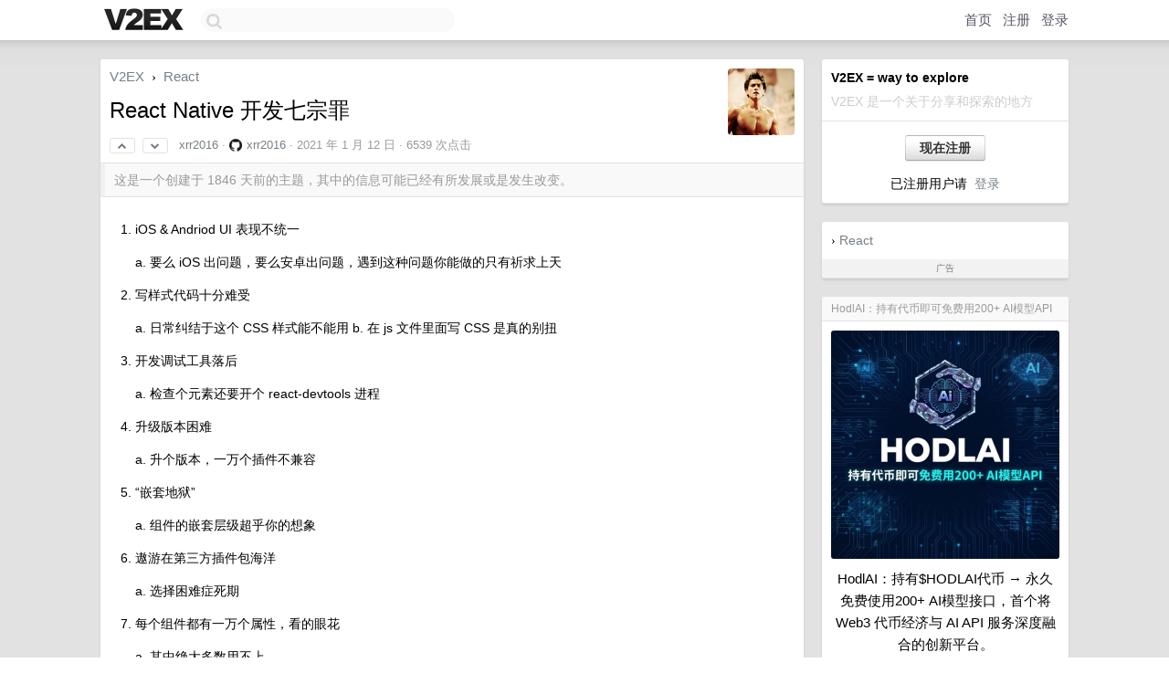

--- FILE ---
content_type: text/html; charset=UTF-8
request_url: https://hk.v2ex.com/t/744291
body_size: 12847
content:
<!DOCTYPE html>
<html lang="zh-CN">
<head>
    <meta name="Content-Type" content="text/html;charset=utf-8">
    <meta name="Referrer" content="unsafe-url">
    <meta content="True" name="HandheldFriendly">
    
    <meta name="theme-color" content="#ffffff">
    
    
    <meta name="apple-mobile-web-app-capable" content="yes" />
<meta name="mobile-web-app-capable" content="yes" />
<meta name="detectify-verification" content="d0264f228155c7a1f72c3d91c17ce8fb" />
<meta name="p:domain_verify" content="b87e3b55b409494aab88c1610b05a5f0"/>
<meta name="alexaVerifyID" content="OFc8dmwZo7ttU4UCnDh1rKDtLlY" />
<meta name="baidu-site-verification" content="D00WizvYyr" />
<meta name="msvalidate.01" content="D9B08FEA08E3DA402BF07ABAB61D77DE" />
<meta property="wb:webmaster" content="f2f4cb229bda06a4" />
<meta name="google-site-verification" content="LM_cJR94XJIqcYJeOCscGVMWdaRUvmyz6cVOqkFplaU" />
<meta name="wwads-cn-verify" content="c8ffe9a587b126f152ed3d89a146b445" />
<script type="text/javascript" src="https://cdn.wwads.cn/js/makemoney.js" async></script>
<script async src="https://pagead2.googlesyndication.com/pagead/js/adsbygoogle.js?client=ca-pub-5060390720525238"
     crossorigin="anonymous"></script>
    
    <title>React Native 开发七宗罪 - V2EX</title>
    <link rel="dns-prefetch" href="https://static.v2ex.com/" />
<link rel="dns-prefetch" href="https://cdn.v2ex.com/" />
<link rel="dns-prefetch" href="https://i.v2ex.co/" />
<link rel="dns-prefetch" href="https://www.google-analytics.com/" />    
    <style>
        body {
            min-width: 820px;
            font-family: "Helvetica Neue", "Luxi Sans", "Segoe UI", "Hiragino Sans GB", "Microsoft Yahei", sans-serif, "Apple Logo";
        }
    </style>
    <link rel="stylesheet" type="text/css" media="screen" href="/assets/c5cbeb747d47558e3043308a6db51d2046fbbcae-combo.css?t=1769963400">
    
    <script>
        const SITE_NIGHT = 0;
    </script>
    <link rel="stylesheet" href="/static/css/vendor/tomorrow.css?v=3c006808236080a5d98ba4e64b8f323f" type="text/css">
    
    <link rel="icon" sizes="192x192" href="/static/icon-192.png">
    <link rel="apple-touch-icon" sizes="180x180" href="/static/apple-touch-icon-180.png?v=91e795b8b5d9e2cbf2d886c3d4b7d63c">
    
    <link rel="shortcut icon" href="/static/favicon.ico" type="image/png">
    
    
    <link rel="manifest" href="/manifest.webmanifest">
    <script>
        const LANG = 'zhcn';
        const FEATURES = ['search', 'favorite-nodes-sort'];
    </script>
    <script src="/assets/e018fd2b900d7499242ac6e8286c94e0e0cc8e0d-combo.js?t=1769963400" defer></script>
    <meta name="description" content="React - @xrr2016 - 1. iOS &amp;amp; Andriod UI 表现不统一    a. 要么 iOS 出问题，要么安卓出问题，遇到这种问题你能做的只有祈求上天  2. 写样式代码十分难受    a.">
    
    
    <link rel="canonical" href="https://www.v2ex.com/t/744291">
    
    


<meta property="og:locale" content="zh_CN" />
<meta property="og:type" content="article" />
<meta property="og:title" content="React Native 开发七宗罪 - V2EX" />
<meta property="og:description" content="React - @xrr2016 - 1. iOS &amp; Andriod UI 表现不统一    a. 要么 iOS 出问题，要么安卓出问题，遇到这种问题你能做的只有祈求上天  2. 写样式代码十分难受    a." />
<meta property="og:url" content="https://www.v2ex.com/t/744291" />
<meta property="og:site_name" content="V2EX" />

<meta property="article:tag" content="react" />
<meta property="article:section" content="React" />
<meta property="article:published_time" content="2021-01-12T10:06:46Z" />

<meta name="twitter:card" content="summary" />
<meta name="twitter:description" content="React - @xrr2016 - 1. iOS &amp; Andriod UI 表现不统一    a. 要么 iOS 出问题，要么安卓出问题，遇到这种问题你能做的只有祈求上天  2. 写样式代码十分难受    a." />
<meta name="twitter:title" content="React Native 开发七宗罪 - V2EX" />
<meta name="twitter:image" content="https://cdn.v2ex.com/avatar/dc66/c1b1/200997_large.png?m=1656083513" />
<meta name="twitter:site" content="@V2EX" />
<meta name="twitter:creator" content="@V2EX" />
<link rel="top" title="回到顶部" href="#">


<link rel="amphtml" href="https://www.v2ex.com/amp/t/744291" />
<script>
const topicId = 744291;
var once = "74400";

document.addEventListener("DOMContentLoaded", () => {
    protectTraffic();

    if (typeof reloadTopicTips !== 'undefined') {
        window.reloadTopicTips = reloadTopicTips;
    }

    const observer = new IntersectionObserver(
        ([e]) => e.target.toggleAttribute('stuck', e.intersectionRatio < 1),
        {threshold: [1]}
    );

    observer.observe(document.getElementById('reply-box'));

    
    hljs.initHighlightingOnLoad();
    

    $('#Main').on('click', '.no, .ago', function () {
        location.hash = $(this).parents('.cell').prop('id');
    });

    

    // refresh once
    document.addEventListener('visibilitychange', e => {
        if (document.visibilityState === 'visible') {
            fetchOnce().then(once => {
                $('#once').val(once);
            });
        }
    });

    if (location.search.indexOf('p=') > -1) {
    const p = Number(location.search.split('p=')[1].split('&')[0]);
    if (p) {
        const key = 'tp744291';
        if (lscache.set(key, p, 60 * 24 * 30)) { // 30 days
            console.log(`Saved topic page number to ${key}: ` + p);
        }
    }
}

    
});
</script>
<script type="text/javascript">
function format(tpl) {
    var index = 1, items = arguments;
    return (tpl || '').replace(/{(\w*)}/g, function(match, p1) {
        return items[index++] || p1 || match;
    });
}
function loadCSS(url, callback) {
    return $('<link type="text/css" rel="stylesheet"/>')
        .attr({ href: url })
        .on('load', callback)
        .appendTo(document.head);
}
function lazyGist(element) {
    var $btn = $(element);
    var $self = $(element).parent();
    var $link = $self.find('a');
    $btn.prop('disabled', 'disabled').text('Loading...');
    $.getJSON(format('{}.json?callback=?', $link.prop('href').replace($link.prop('hash'), '')))
        .done(function(data) {
            loadCSS(data.stylesheet, function() {
                $self.replaceWith(data.div);
                $('.gist .gist-file .gist-meta a').filter(function() { return this.href === $link.prop('href'); }).parents('.gist-file').siblings().remove();
            });
        })
        .fail(function() { $self.replaceWith($('<a>').attr('href', url).text(url)); });
}
</script>


    
</head>
<body>
    
    
    <div id="Top">
        <div class="content">
            <div class="site-nav">
                <a href="/" name="top" title="way to explore"><div id="Logo"></div></a>
                <div id="search-container">
                    <input id="search" type="text" maxlength="128" autocomplete="off" tabindex="1">
                    <div id="search-result" class="box"></div>
                </div>
                <div class="tools" >
                
                    <a href="/" class="top">首页</a>
                    <a href="/signup" class="top">注册</a>
                    <a href="/signin" class="top">登录</a>
                
                </div>
            </div>
        </div>
    </div>
    
    <div id="Wrapper">
        <div class="content">
            
            <div id="Leftbar"></div>
            <div id="Rightbar">
                <div class="sep20"></div>
                
                    
                    <div class="box">
                        <div class="cell">
                            <strong>V2EX = way to explore</strong>
                            <div class="sep5"></div>
                            <span class="fade">V2EX 是一个关于分享和探索的地方</span>
                        </div>
                        <div class="inner">
                            <div class="sep5"></div>
                            <div align="center"><a href="/signup" class="super normal button">现在注册</a>
                            <div class="sep5"></div>
                            <div class="sep10"></div>
                            已注册用户请 &nbsp;<a href="/signin">登录</a></div>
                        </div>
                    </div>
                    
                    



        
        <div class="sep"></div>
        <div class="box">
            <div class="inner" id="node_sidebar">
                <div class="sidebar_units">
</div>
<span class="chevron">›</span> <a href="https://facebook.github.io/react/" target="_blank">React</a>
                
            </div>
            <div class="sidebar_compliance"><a href="/advertise" target="_blank">广告</a></div>
        </div>
        
    


                    
                    <div class="sep20"></div>
                    <div class="box" id="pro-campaign-container">
    <!-- Campaign content will be loaded here -->
</div>

<script>
document.addEventListener('DOMContentLoaded', function() {
    // Function to escape HTML entities
    function escapeHtml(text) {
        if (!text) return '';
        var div = document.createElement('div');
        div.textContent = text;
        return div.innerHTML;
    }

    // Function to render campaign based on display format
    function renderCampaign(campaign) {
        let html = '';
        let displayFormat = campaign.display_format || 'text-only';
        let title = escapeHtml(campaign.title);
        let description = escapeHtml(campaign.description);
        let callToAction = escapeHtml(campaign.call_to_action);
        let link = escapeHtml(campaign.link);

        // Check if required image URL is available for the display format, fallback to text-only if not
        if (displayFormat === 'small-with-description' && !campaign.img_small_url) {
            displayFormat = 'text-only';
        } else if (displayFormat === 'banner-only' && !campaign.img_banner_url) {
            displayFormat = 'text-only';
        } else if ((displayFormat === 'big-only' || displayFormat === 'big-with-description' || displayFormat === 'big-with-title-description-button') && !campaign.img_big_url) {
            displayFormat = 'text-only';
        }

        html = `<div class="pro-unit-title">${title}</div>`;
        switch(displayFormat) {
            case 'text-only':
                html += `
                    <div class="pro-unit">
                    <div class="pro-unit-description flex-one-row gap10">
                        <div onclick="window.open('${link}', '_blank')">${description}</div>
                        <div><a href="${link}" class="pro-unit-go" target="_blank">›</a>
                        </div>
                    </div>
                    </div>
                `;
                break;

            case 'small-with-description':
                html += `<div class="pro-unit flex-one-row">
                    ${campaign.img_small_cid ? `<div class="pro-unit-small-image">
                        <a href="${link}" target="_blank"><img src="${campaign.img_small_url}" class="pro-unit-img" style="max-width: 130px; max-height: 100px;" /></a>
                    </div>` : ''}
                    <div onclick="window.open('${link}', '_blank')" class="pro-unit-description">${description}</div>
                </div>`;
                break;

            case 'banner-only':
                html += `<div class="cell"><a href="${link}" target="_blank"><img src="${campaign.img_banner_url}" class="pro-unit-img" style="max-width: 250px; max-height: 60px; display: block; vertical-align: bottom;" /></a></div>`;
                break;

            case 'big-only':
                html += `<div class="cell"><a href="${link}" target="_blank"><img src="${campaign.img_big_url}" class="pro-unit-img" style="max-width: 500px; max-height: 500px; width: 100%; display: block; vertical-align: bottom;" /></a></div>`;
                break;

            case 'big-with-description':
                html += `<div class="inner" style="padding-bottom: 0px;"><a href="${link}" target="_blank"><img src="${campaign.img_big_url}" class="pro-unit-img" style="max-width: 500px; max-height: 500px; width: 100%; display: block; vertical-align: bottom;" /></a></div>`;
                html += `<div class="pro-unit-description flex-one-row gap10">
                    <div onclick="window.open('${link}', '_blank')">${description}</div>
                    <div><a href="${link}" class="pro-unit-go" target="_blank">›</a></div></div>`;
                break;

            case 'big-with-title-description-button':
                html += `<div class="inner" style="padding-bottom: 0px;"><a href="${link}" target="_blank"><img src="${campaign.img_big_url}" class="pro-unit-img" style="max-width: 500px; max-height: 500px; width: 100%; display: block; vertical-align: bottom;" /></a></div>`;
                html += `<div class="pro-unit-description">
                    <div style="text-align: center" onclick="window.open('${link}', '_blank')">${description}</div>
                    </div>`;
                html += `<div class="pro-unit-cta-container"><a href="${link}" target="_blank" class="pro-unit-cta">${callToAction}</a></div>`;
                break;

            default:
                html += `
                    <div class="pro-unit-description flex-one-row gap10">
                        <div onclick="window.open('${link}', '_blank')">${description}</div>
                        <div><a href="${link}" class="pro-unit-go" target="_blank">›</a></div>
                    </div>
                `;
        }

        html += `<div class="pro-unit-from flex-one-row gap10">
        <div>Promoted by <a href="/member/${campaign.member.username}" target="_blank">${campaign.member.username}</a></div>
        <div><a href="/pro/about" target="_blank" class="fade"><i class="fa fa-question-circle fade"></i> <span style="font-size: 12px; color: var(--color-fade)">PRO</span></a></div>
        </div>`

        return html;
    }

    // Load campaign from emitter
    var xhr = new XMLHttpRequest();
    xhr.open('GET', '/pro/emitter', true);
    xhr.setRequestHeader('Content-Type', 'application/json');

    xhr.onreadystatechange = function() {
        if (xhr.readyState === 4) {
            if (xhr.status === 200) {
                try {
                    var campaign = JSON.parse(xhr.responseText);
                    if (campaign && campaign.id) {
                        var html = renderCampaign(campaign);
                        document.getElementById('pro-campaign-container').innerHTML = html;
                    } else {
                        // No campaign to display, hide the container
                        document.getElementById('pro-campaign-container').style.display = 'none';
                    }
                } catch (e) {
                    // Parse error, hide the container
                    document.getElementById('pro-campaign-container').style.display = 'none';
                    console.log('Error parsing campaign data: ' + e.message);
                }
            } else {
                // HTTP error, hide the container
                document.getElementById('pro-campaign-container').style.display = 'none';
                console.log('Error loading campaign: HTTP ' + xhr.status);
            }
        }
    };

    xhr.send();
});
</script>
                    <div class="sep20"></div>
                    
                    
                    
                
            </div>
            <div id="Main">
                <div class="sep20"></div>
                
<div class="box" style="border-bottom: 0px;">
    
    <div class="header"><div class="fr"><a href="/member/xrr2016"><img src="https://cdn.v2ex.com/avatar/dc66/c1b1/200997_large.png?m=1656083513" class="avatar" border="0" align="default" alt="xrr2016" data-uid="200997" /></a></div>
    <a href="/">V2EX</a> <span class="chevron">&nbsp;›&nbsp;</span> <a href="/go/react">React</a>
    <div class="sep10"></div>
    <h1>React Native 开发七宗罪</h1>
    <div id="topic_744291_votes" class="votes">
<a href="javascript:" onclick="upVoteTopic(744291);" class="vote"><li class="fa fa-chevron-up"></li></a> &nbsp;<a href="javascript:" onclick="downVoteTopic(744291);" class="vote"><li class="fa fa-chevron-down"></li></a></div> &nbsp; <small class="gray"><a href="/member/xrr2016">xrr2016</a> · <div style="vertical-align: text-bottom; width: 14px; height: 14px; display: inline-block; background-image: url('/static/img/social_github.png'); background-size: 14px 14px; margin-right: 5px;"></div><a href="https://github.com/xrr2016" target="_blank">xrr2016</a> · <span title="2021-01-12 18:06:46 +08:00">2021 年 1 月 12 日</span> · 6539 次点击</small>
    </div>
    
    
    <div class="outdated">这是一个创建于 1846 天前的主题，其中的信息可能已经有所发展或是发生改变。</div>
    
    
    <div class="cell">
        
        <div class="topic_content"><div class="markdown_body"><ol>
<li>
<p>iOS &amp; Andriod UI 表现不统一</p>
<p>a. 要么 iOS 出问题，要么安卓出问题，遇到这种问题你能做的只有祈求上天</p>
</li>
<li>
<p>写样式代码十分难受</p>
<p>a. 日常纠结于这个 CSS 样式能不能用
b. 在 js 文件里面写 CSS 是真的别扭</p>
</li>
<li>
<p>开发调试工具落后</p>
<p>a. 检查个元素还要开个 react-devtools 进程</p>
</li>
<li>
<p>升级版本困难</p>
<p>a. 升个版本，一万个插件不兼容</p>
</li>
<li>
<p>“嵌套地狱”</p>
<p>a. 组件的嵌套层级超乎你的想象</p>
</li>
<li>
<p>遨游在第三方插件包海洋</p>
<p>a. 选择困难症死期</p>
</li>
<li>
<p>每个组件都有一万个属性，看的眼花</p>
<p>a. 其中绝大多数用不上</p>
</li>
</ol>
<p>不负任何责任的瞎喷一波，逃。<br/>
至于为什么是七个，只是为了凑个整😝</p>
</div></div>
        
    </div>
    
    
    <div class="cell">
        <script async src="https://pagead2.googlesyndication.com/pagead/js/adsbygoogle.js?client=ca-pub-5060390720525238"
    crossorigin="anonymous"></script>
<ins class="adsbygoogle"
    style="display:block; text-align:center;"
    data-ad-layout="in-article"
    data-ad-format="fluid"
    data-ad-client="ca-pub-5060390720525238"
    data-ad-slot="3793860149"></ins>
<script>
    (adsbygoogle = window.adsbygoogle || []).push({});
</script>
    </div>
    
    
    
</div>

<!-- SOL tip topic -->


<div class="sep20"></div>


<div class="box">
    <div class="cell"><div class="fr" style="margin: -3px -5px 0px 0px;"><a href="/tag/嵌套" class="tag"><li class="fa fa-tag"></li> 嵌套</a><a href="/tag/CSS" class="tag"><li class="fa fa-tag"></li> CSS</a><a href="/tag/插件" class="tag"><li class="fa fa-tag"></li> 插件</a><a href="/tag/iOS" class="tag"><li class="fa fa-tag"></li> iOS</a></div><span class="gray">40 条回复 &nbsp;<strong class="snow">•</strong> &nbsp;2021-01-24 15:09:38 +08:00</span>
    </div>
    

    
        
        <div id="r_10054606" class="cell">
        
        <table cellpadding="0" cellspacing="0" border="0" width="100%">
            <tr>
                <td width="48" valign="top" align="center"><img src="https://cdn.v2ex.com/gravatar/93725219d972e76414356a1133a33c34?s=48&d=retro" class="avatar" border="0" align="default" alt="coderabbit" data-uid="345668" /></td>
                <td width="10" valign="top"></td>
                <td width="auto" valign="top" align="left"><div class="fr"> &nbsp; &nbsp; <span class="no">1</span></div>
                    <div class="sep3"></div>
                    <strong><a href="/member/coderabbit" class="dark">coderabbit</a></strong> &nbsp; <div class="badges"></div>&nbsp; &nbsp;<span class="ago" title="2021-01-12 18:18:11 +08:00">2021 年 1 月 12 日 via Android</span> 
                    <div class="sep5"></div>
                    <div class="reply_content">那你为什么要用呢</div>
                </td>
            </tr>
        </table>
        </div>
    
    

    
        
        <div id="r_10054652" class="cell">
        
        <table cellpadding="0" cellspacing="0" border="0" width="100%">
            <tr>
                <td width="48" valign="top" align="center"><img src="https://cdn.v2ex.com/avatar/187e/711b/128201_normal.png?m=1449926509" class="avatar" border="0" align="default" alt="Lxxyx" data-uid="128201" /></td>
                <td width="10" valign="top"></td>
                <td width="auto" valign="top" align="left"><div class="fr"> &nbsp; &nbsp; <span class="no">2</span></div>
                    <div class="sep3"></div>
                    <strong><a href="/member/Lxxyx" class="dark">Lxxyx</a></strong> &nbsp; <div class="badges"></div>&nbsp; &nbsp;<span class="ago" title="2021-01-12 18:28:36 +08:00">2021 年 1 月 12 日</span> 
                    <div class="sep5"></div>
                    <div class="reply_content">我寻思着作为开源项目，你的要求是不是太高了。就算要喷也应该是喷当时技术选型的哥们吧</div>
                </td>
            </tr>
        </table>
        </div>
    
    

    
        
        <div id="r_10054654" class="cell">
        
        <table cellpadding="0" cellspacing="0" border="0" width="100%">
            <tr>
                <td width="48" valign="top" align="center"><img src="https://cdn.v2ex.com/avatar/c645/af16/37038_normal.png?m=1471869233" class="avatar" border="0" align="default" alt="nooper" data-uid="37038" /></td>
                <td width="10" valign="top"></td>
                <td width="auto" valign="top" align="left"><div class="fr"> &nbsp; &nbsp; <span class="no">3</span></div>
                    <div class="sep3"></div>
                    <strong><a href="/member/nooper" class="dark">nooper</a></strong> &nbsp; <div class="badges"></div>&nbsp; &nbsp;<span class="ago" title="2021-01-12 18:29:16 +08:00">2021 年 1 月 12 日</span> 
                    <div class="sep5"></div>
                    <div class="reply_content">啊我他也蛋疼</div>
                </td>
            </tr>
        </table>
        </div>
    
    

    
        
        <div id="r_10054672" class="cell">
        
        <table cellpadding="0" cellspacing="0" border="0" width="100%">
            <tr>
                <td width="48" valign="top" align="center"><img src="https://cdn.v2ex.com/avatar/d35f/1449/469113_normal.png?m=1608981727" class="avatar" border="0" align="default" alt="JB18CM" data-uid="469113" /></td>
                <td width="10" valign="top"></td>
                <td width="auto" valign="top" align="left"><div class="fr"> &nbsp; &nbsp; <span class="no">4</span></div>
                    <div class="sep3"></div>
                    <strong><a href="/member/JB18CM" class="dark">JB18CM</a></strong> &nbsp; <div class="badges"></div>&nbsp; &nbsp;<span class="ago" title="2021-01-12 18:32:40 +08:00">2021 年 1 月 12 日</span> 
                    <div class="sep5"></div>
                    <div class="reply_content">LZ 能找到一个比它更好的吗。如果没有，LZ 能开发一个吗</div>
                </td>
            </tr>
        </table>
        </div>
    
    

    
        
        <div id="r_10054689" class="cell">
        
        <table cellpadding="0" cellspacing="0" border="0" width="100%">
            <tr>
                <td width="48" valign="top" align="center"><img src="https://cdn.v2ex.com/avatar/c4ab/a5b9/116432_normal.png?m=1568998252" class="avatar" border="0" align="default" alt="Mikewu" data-uid="116432" /></td>
                <td width="10" valign="top"></td>
                <td width="auto" valign="top" align="left"><div class="fr"> &nbsp; &nbsp; <span class="no">5</span></div>
                    <div class="sep3"></div>
                    <strong><a href="/member/Mikewu" class="dark">Mikewu</a></strong> &nbsp; <div class="badges"></div>&nbsp; &nbsp;<span class="ago" title="2021-01-12 18:36:16 +08:00">2021 年 1 月 12 日</span> 
                    <div class="sep5"></div>
                    <div class="reply_content">我觉得总结下来还是 lz 太菜了</div>
                </td>
            </tr>
        </table>
        </div>
    
    
    <div style="border-bottom: 1px solid var(--box-border-color);">
<script async src="https://pagead2.googlesyndication.com/pagead/js/adsbygoogle.js?client=ca-pub-5060390720525238"
        crossorigin="anonymous"></script>
<ins class="adsbygoogle"
     style="display: block; height: 72px;"
     data-ad-format="fluid"
     data-ad-layout-key="-hs-19-p-2z+is"
     data-ad-client="ca-pub-5060390720525238"
     data-ad-slot="1009394990"></ins>
<script>
     (adsbygoogle = window.adsbygoogle || []).push({});
</script>
</div>
    

    
        
        <div id="r_10054696" class="cell">
        
        <table cellpadding="0" cellspacing="0" border="0" width="100%">
            <tr>
                <td width="48" valign="top" align="center"><img src="https://cdn.v2ex.com/avatar/6b29/2f11/202198_normal.png?m=1487845407" class="avatar" border="0" align="default" alt="hoyixi" data-uid="202198" /></td>
                <td width="10" valign="top"></td>
                <td width="auto" valign="top" align="left"><div class="fr"> &nbsp; &nbsp; <span class="no">6</span></div>
                    <div class="sep3"></div>
                    <strong><a href="/member/hoyixi" class="dark">hoyixi</a></strong> &nbsp; <div class="badges"></div>&nbsp; &nbsp;<span class="ago" title="2021-01-12 18:39:09 +08:00">2021 年 1 月 12 日</span>  &nbsp; <span class="small fade"><img src="/static/img/heart_20250818.png?v=c3415183a0b3e9ab1576251be69d7d6d" width="14" align="absmiddle" alt="❤️" /> 4</span>
                    <div class="sep5"></div>
                    <div class="reply_content">这种大一统的玩意，早点被抛弃最好，这玩意最能带来好处的就是：公司。 可以让公司少雇佣开发者，节省成本</div>
                </td>
            </tr>
        </table>
        </div>
    
    

    
        
        <div id="r_10054709" class="cell">
        
        <table cellpadding="0" cellspacing="0" border="0" width="100%">
            <tr>
                <td width="48" valign="top" align="center"><img src="https://cdn.v2ex.com/avatar/7d66/788d/48786_normal.png?m=1735461327" class="avatar" border="0" align="default" alt="kidlj" data-uid="48786" /></td>
                <td width="10" valign="top"></td>
                <td width="auto" valign="top" align="left"><div class="fr"> &nbsp; &nbsp; <span class="no">7</span></div>
                    <div class="sep3"></div>
                    <strong><a href="/member/kidlj" class="dark">kidlj</a></strong> &nbsp; <div class="badges"></div>&nbsp; &nbsp;<span class="ago" title="2021-01-12 18:42:20 +08:00">2021 年 1 月 12 日</span> 
                    <div class="sep5"></div>
                    <div class="reply_content">我喜欢这个吐槽，为楼主点赞</div>
                </td>
            </tr>
        </table>
        </div>
    
    

    
        
        <div id="r_10054712" class="cell">
        
        <table cellpadding="0" cellspacing="0" border="0" width="100%">
            <tr>
                <td width="48" valign="top" align="center"><img src="https://cdn.v2ex.com/avatar/ee64/40fa/56321_normal.png?m=1755947724" class="avatar" border="0" align="default" alt="beginor" data-uid="56321" /></td>
                <td width="10" valign="top"></td>
                <td width="auto" valign="top" align="left"><div class="fr"> &nbsp; &nbsp; <span class="no">8</span></div>
                    <div class="sep3"></div>
                    <strong><a href="/member/beginor" class="dark">beginor</a></strong> &nbsp; <div class="badges"></div>&nbsp; &nbsp;<span class="ago" title="2021-01-12 18:43:08 +08:00">2021 年 1 月 12 日 via Android</span> 
                    <div class="sep5"></div>
                    <div class="reply_content">所以， 是 flutter 还是 angular + nativejs 还是 cordova 呢？</div>
                </td>
            </tr>
        </table>
        </div>
    
    

    
        
        <div id="r_10054754" class="cell">
        
        <table cellpadding="0" cellspacing="0" border="0" width="100%">
            <tr>
                <td width="48" valign="top" align="center"><img src="https://cdn.v2ex.com/avatar/30fa/ee41/271234_normal.png?m=1637571039" class="avatar" border="0" align="default" alt="lagoon" data-uid="271234" /></td>
                <td width="10" valign="top"></td>
                <td width="auto" valign="top" align="left"><div class="fr"> &nbsp; &nbsp; <span class="no">9</span></div>
                    <div class="sep3"></div>
                    <strong><a href="/member/lagoon" class="dark">lagoon</a></strong> &nbsp; <div class="badges"></div>&nbsp; &nbsp;<span class="ago" title="2021-01-12 18:54:27 +08:00">2021 年 1 月 12 日</span>  &nbsp; <span class="small fade"><img src="/static/img/heart_20250818.png?v=c3415183a0b3e9ab1576251be69d7d6d" width="14" align="absmiddle" alt="❤️" /> 4</span>
                    <div class="sep5"></div>
                    <div class="reply_content">发这种帖子，等着被喷吧。    <br /><br />这年头，你说跨平台好用，原生恼羞成怒，仿佛有不共戴天之仇。    <br />你说跨平台 A 不好用，A 的使用者恼羞成怒，仿佛有不共戴天之后。    <br />你号召大家多学习，都会，两边都与你有不共戴天之仇。你还想全栈？全栈是垃圾！    <br /><br /><br />内卷是怎么来的？内卷不是环境变差，而是不再创新。   <br />今年成功从 aa 技术转到 bb 技术，就业轻松多了。当初让朋友学 bb 技术，朋友张嘴就是没用。   <br />现在他被卷了。</div>
                </td>
            </tr>
        </table>
        </div>
    
    

    
        
        <div id="r_10054815" class="cell">
        
        <table cellpadding="0" cellspacing="0" border="0" width="100%">
            <tr>
                <td width="48" valign="top" align="center"><img src="https://cdn.v2ex.com/avatar/5141/1e1f/161642_normal.png?m=1462262183" class="avatar" border="0" align="default" alt="murmur" data-uid="161642" /></td>
                <td width="10" valign="top"></td>
                <td width="auto" valign="top" align="left"><div class="fr"> &nbsp; &nbsp; <span class="no">10</span></div>
                    <div class="sep3"></div>
                    <strong><a href="/member/murmur" class="dark">murmur</a></strong> &nbsp; <div class="badges"></div>&nbsp; &nbsp;<span class="ago" title="2021-01-12 19:10:53 +08:00">2021 年 1 月 12 日</span> 
                    <div class="sep5"></div>
                    <div class="reply_content">能用就不错了，想好好开发就 native，啥都得 native，一个 hybid 框架后面得有团队在后面擦屁股才行<br /><br />或者就是放低要求，能跑，能点，没死机，妥了</div>
                </td>
            </tr>
        </table>
        </div>
    
    

    
        
        <div id="r_10054839" class="cell">
        
        <table cellpadding="0" cellspacing="0" border="0" width="100%">
            <tr>
                <td width="48" valign="top" align="center"><img src="https://cdn.v2ex.com/gravatar/b0109f3f98d5757f5a3d7d7933c520af?s=48&d=retro" class="avatar" border="0" align="default" alt="hongweiliuruige" data-uid="515313" /></td>
                <td width="10" valign="top"></td>
                <td width="auto" valign="top" align="left"><div class="fr"> &nbsp; &nbsp; <span class="no">11</span></div>
                    <div class="sep3"></div>
                    <strong><a href="/member/hongweiliuruige" class="dark">hongweiliuruige</a></strong> &nbsp; <div class="badges"></div>&nbsp; &nbsp;<span class="ago" title="2021-01-12 19:16:08 +08:00">2021 年 1 月 12 日</span> 
                    <div class="sep5"></div>
                    <div class="reply_content">热更新香不</div>
                </td>
            </tr>
        </table>
        </div>
    
    

    
        
        <div id="r_10054886" class="cell">
        
        <table cellpadding="0" cellspacing="0" border="0" width="100%">
            <tr>
                <td width="48" valign="top" align="center"><img src="https://cdn.v2ex.com/avatar/b0be/b298/70195_normal.png?m=1494316022" class="avatar" border="0" align="default" alt="abelmakihara" data-uid="70195" /></td>
                <td width="10" valign="top"></td>
                <td width="auto" valign="top" align="left"><div class="fr"> &nbsp; &nbsp; <span class="no">12</span></div>
                    <div class="sep3"></div>
                    <strong><a href="/member/abelmakihara" class="dark">abelmakihara</a></strong> &nbsp; <div class="badges"></div>&nbsp; &nbsp;<span class="ago" title="2021-01-12 19:26:28 +08:00">2021 年 1 月 12 日</span> 
                    <div class="sep5"></div>
                    <div class="reply_content">跨平台不就是这德行<br />好家伙我一看我还以为说的是 n 年前的 cordova 呢<br />这么多年了还是没啥区别<br />老老实实原生 webview 最舒服<br />什么跨平台和小程序之类的只有公司得利<br />开发就是在无止境的踩坑</div>
                </td>
            </tr>
        </table>
        </div>
    
    

    
        
        <div id="r_10054920" class="cell">
        
        <table cellpadding="0" cellspacing="0" border="0" width="100%">
            <tr>
                <td width="48" valign="top" align="center"><img src="https://cdn.v2ex.com/gravatar/293b68e54afedff54ad34e3a2ebb1a6b?s=48&d=retro" class="avatar" border="0" align="default" alt="Jooooooooo" data-uid="472582" /></td>
                <td width="10" valign="top"></td>
                <td width="auto" valign="top" align="left"><div class="fr"> &nbsp; &nbsp; <span class="no">13</span></div>
                    <div class="sep3"></div>
                    <strong><a href="/member/Jooooooooo" class="dark">Jooooooooo</a></strong> &nbsp; <div class="badges"></div>&nbsp; &nbsp;<span class="ago" title="2021-01-12 19:35:39 +08:00">2021 年 1 月 12 日</span> 
                    <div class="sep5"></div>
                    <div class="reply_content">能总结出这么详尽缺点想必也是用了很久<br /><br />为啥不早点不用</div>
                </td>
            </tr>
        </table>
        </div>
    
    

    
        
        <div id="r_10054946" class="cell">
        
        <table cellpadding="0" cellspacing="0" border="0" width="100%">
            <tr>
                <td width="48" valign="top" align="center"><img src="https://cdn.v2ex.com/avatar/6e74/4515/218737_normal.png?m=1615864537" class="avatar" border="0" align="default" alt="wxsm" data-uid="218737" /></td>
                <td width="10" valign="top"></td>
                <td width="auto" valign="top" align="left"><div class="fr"> &nbsp; &nbsp; <span class="no">14</span></div>
                    <div class="sep3"></div>
                    <strong><a href="/member/wxsm" class="dark">wxsm</a></strong> &nbsp; <div class="badges"></div>&nbsp; &nbsp;<span class="ago" title="2021-01-12 19:41:12 +08:00">2021 年 1 月 12 日 via iPhone</span> 
                    <div class="sep5"></div>
                    <div class="reply_content">https://wxsm.space/posts/2018-04-27-thoughts-of-react-native.html<br /><br />以前总结过一些。不过整体来说功大于过。</div>
                </td>
            </tr>
        </table>
        </div>
    
    

    
        
        <div id="r_10054969" class="cell">
        
        <table cellpadding="0" cellspacing="0" border="0" width="100%">
            <tr>
                <td width="48" valign="top" align="center"><img src="https://cdn.v2ex.com/avatar/a197/3cc5/354034_normal.png?m=1751458187" class="avatar" border="0" align="default" alt="treblex" data-uid="354034" /></td>
                <td width="10" valign="top"></td>
                <td width="auto" valign="top" align="left"><div class="fr"> &nbsp; &nbsp; <span class="no">15</span></div>
                    <div class="sep3"></div>
                    <strong><a href="/member/treblex" class="dark">treblex</a></strong> &nbsp; <div class="badges"></div>&nbsp; &nbsp;<span class="ago" title="2021-01-12 19:47:47 +08:00">2021 年 1 月 12 日 via iPhone</span> 
                    <div class="sep5"></div>
                    <div class="reply_content">样式的问题只能说 “一旦接受了这个设定....”<br />套嵌重构组件可解<br /><br />其他换 flutter🤪<br /><br />我遇到 rn 最难受的其实是路由注册方式😂</div>
                </td>
            </tr>
        </table>
        </div>
    
    

    
        
        <div id="r_10054996" class="cell">
        
        <table cellpadding="0" cellspacing="0" border="0" width="100%">
            <tr>
                <td width="48" valign="top" align="center"><img src="https://cdn.v2ex.com/avatar/fdea/ff1f/188669_normal.png?m=1715391401" class="avatar" border="0" align="default" alt="hugebug" data-uid="188669" /></td>
                <td width="10" valign="top"></td>
                <td width="auto" valign="top" align="left"><div class="fr"> &nbsp; &nbsp; <span class="no">16</span></div>
                    <div class="sep3"></div>
                    <strong><a href="/member/hugebug" class="dark">hugebug</a></strong> &nbsp; <div class="badges"></div>&nbsp; &nbsp;<span class="ago" title="2021-01-12 19:54:50 +08:00">2021 年 1 月 12 日 via Android</span> 
                    <div class="sep5"></div>
                    <div class="reply_content">这几个缺点没啥新的 用之前都知道个差不多了</div>
                </td>
            </tr>
        </table>
        </div>
    
    

    
        
        <div id="r_10055005" class="cell">
        
        <table cellpadding="0" cellspacing="0" border="0" width="100%">
            <tr>
                <td width="48" valign="top" align="center"><img src="https://cdn.v2ex.com/static/img/avatar_normal.png" class="avatar" border="0" align="default" alt="GG668v26Fd55CP5W" data-uid="86767" /></td>
                <td width="10" valign="top"></td>
                <td width="auto" valign="top" align="left"><div class="fr"> &nbsp; &nbsp; <span class="no">17</span></div>
                    <div class="sep3"></div>
                    <strong><a href="/member/GG668v26Fd55CP5W" class="dark">GG668v26Fd55CP5W</a></strong> &nbsp; <div class="badges"></div>&nbsp; &nbsp;<span class="ago" title="2021-01-12 19:59:03 +08:00">2021 年 1 月 12 日 via iPhone</span> 
                    <div class="sep5"></div>
                    <div class="reply_content">你以为统一成一个平台了，其实变成了三个平台，维护 react native 又是一个平台🤪</div>
                </td>
            </tr>
        </table>
        </div>
    
    

    
        
        <div id="r_10055010" class="cell">
        
        <table cellpadding="0" cellspacing="0" border="0" width="100%">
            <tr>
                <td width="48" valign="top" align="center"><img src="https://cdn.v2ex.com/gravatar/6662fe0f91384ca9bc0d32c1f706de9a?s=48&d=retro" class="avatar" border="0" align="default" alt="tiramice" data-uid="172624" /></td>
                <td width="10" valign="top"></td>
                <td width="auto" valign="top" align="left"><div class="fr"> &nbsp; &nbsp; <span class="no">18</span></div>
                    <div class="sep3"></div>
                    <strong><a href="/member/tiramice" class="dark">tiramice</a></strong> &nbsp; <div class="badges"></div>&nbsp; &nbsp;<span class="ago" title="2021-01-12 20:00:28 +08:00">2021 年 1 月 12 日 via iPhone</span> 
                    <div class="sep5"></div>
                    <div class="reply_content">这个姿势不对，应该去注册一个 <a target="_blank" href="http://reactnativeisbad.com" rel="nofollow noopener">reactnativeisbad.com</a> 域名，然后再骂</div>
                </td>
            </tr>
        </table>
        </div>
    
    

    
        
        <div id="r_10055019" class="cell">
        
        <table cellpadding="0" cellspacing="0" border="0" width="100%">
            <tr>
                <td width="48" valign="top" align="center"><img src="https://cdn.v2ex.com/avatar/7aee/26c3/2719_normal.png?m=1720319172" class="avatar" border="0" align="default" alt="loading" data-uid="2719" /></td>
                <td width="10" valign="top"></td>
                <td width="auto" valign="top" align="left"><div class="fr"> &nbsp; &nbsp; <span class="no">19</span></div>
                    <div class="sep3"></div>
                    <strong><a href="/member/loading" class="dark">loading</a></strong> &nbsp; <div class="badges"></div>&nbsp; &nbsp;<span class="ago" title="2021-01-12 20:03:59 +08:00">2021 年 1 月 12 日 via Android</span> 
                    <div class="sep5"></div>
                    <div class="reply_content">我想知道 vue.js 有几宗。</div>
                </td>
            </tr>
        </table>
        </div>
    
    

    
        
        <div id="r_10055039" class="cell">
        
        <table cellpadding="0" cellspacing="0" border="0" width="100%">
            <tr>
                <td width="48" valign="top" align="center"><img src="https://cdn.v2ex.com/avatar/a8d6/9cc6/342427_normal.png?m=1694678355" class="avatar" border="0" align="default" alt="IDAEngine" data-uid="342427" /></td>
                <td width="10" valign="top"></td>
                <td width="auto" valign="top" align="left"><div class="fr"> &nbsp; &nbsp; <span class="no">20</span></div>
                    <div class="sep3"></div>
                    <strong><a href="/member/IDAEngine" class="dark">IDAEngine</a></strong> &nbsp; <div class="badges"></div>&nbsp; &nbsp;<span class="ago" title="2021-01-12 20:10:05 +08:00">2021 年 1 月 12 日</span> 
                    <div class="sep5"></div>
                    <div class="reply_content">开源项目问题不多怎么行</div>
                </td>
            </tr>
        </table>
        </div>
    
    
    <div style="border-bottom: 1px solid var(--box-border-color);">
<script async src="https://pagead2.googlesyndication.com/pagead/js/adsbygoogle.js?client=ca-pub-5060390720525238"
        crossorigin="anonymous"></script>
<ins class="adsbygoogle"
     style="display: block; height: 72px;"
     data-ad-format="fluid"
     data-ad-layout-key="-hs-19-p-2z+is"
     data-ad-client="ca-pub-5060390720525238"
     data-ad-slot="1009394990"></ins>
<script>
     (adsbygoogle = window.adsbygoogle || []).push({});
</script>
</div>
    

    
        
        <div id="r_10055074" class="cell">
        
        <table cellpadding="0" cellspacing="0" border="0" width="100%">
            <tr>
                <td width="48" valign="top" align="center"><img src="https://cdn.v2ex.com/avatar/b3ed/8ca6/495701_normal.png?m=1762992273" class="avatar" border="0" align="default" alt="mascteen" data-uid="495701" /></td>
                <td width="10" valign="top"></td>
                <td width="auto" valign="top" align="left"><div class="fr"> &nbsp; &nbsp; <span class="no">21</span></div>
                    <div class="sep3"></div>
                    <strong><a href="/member/mascteen" class="dark">mascteen</a></strong> &nbsp; <div class="badges"></div>&nbsp; &nbsp;<span class="ago" title="2021-01-12 20:26:03 +08:00">2021 年 1 月 12 日</span> 
                    <div class="sep5"></div>
                    <div class="reply_content">1.独立分支。2 代码结构  3 expo  4 慎重升级 5 前端常态 6 对比了解 7 还是不熟悉。<br />   我还可以列举自己写播件就要接触底层 java，可能会混淆代码，但是解决也简单，做好分层就行。<br />说到底工具无罪，只是用的人熟不熟练罢了.</div>
                </td>
            </tr>
        </table>
        </div>
    
    

    
        
        <div id="r_10055079" class="cell">
        
        <table cellpadding="0" cellspacing="0" border="0" width="100%">
            <tr>
                <td width="48" valign="top" align="center"><img src="https://cdn.v2ex.com/gravatar/f47b36a36fcb9e1196942f80abca3171?s=48&d=retro" class="avatar" border="0" align="default" alt="wangyuescr" data-uid="209520" /></td>
                <td width="10" valign="top"></td>
                <td width="auto" valign="top" align="left"><div class="fr"> &nbsp; &nbsp; <span class="no">22</span></div>
                    <div class="sep3"></div>
                    <strong><a href="/member/wangyuescr" class="dark">wangyuescr</a></strong> &nbsp; <div class="badges"></div>&nbsp; &nbsp;<span class="ago" title="2021-01-12 20:28:17 +08:00">2021 年 1 月 12 日 via Android</span> 
                    <div class="sep5"></div>
                    <div class="reply_content">@<a href="/member/JB18CM">JB18CM</a> 你说冰箱制冷不行还要你制冷效果比它好吗</div>
                </td>
            </tr>
        </table>
        </div>
    
    

    
        
        <div id="r_10055102" class="cell">
        
        <table cellpadding="0" cellspacing="0" border="0" width="100%">
            <tr>
                <td width="48" valign="top" align="center"><img src="https://cdn.v2ex.com/avatar/bf94/e73e/355039_normal.png?m=1698735437" class="avatar" border="0" align="default" alt="IsaacYoung" data-uid="355039" /></td>
                <td width="10" valign="top"></td>
                <td width="auto" valign="top" align="left"><div class="fr"> &nbsp; &nbsp; <span class="no">23</span></div>
                    <div class="sep3"></div>
                    <strong><a href="/member/IsaacYoung" class="dark">IsaacYoung</a></strong> &nbsp; <div class="badges"></div>&nbsp; &nbsp;<span class="ago" title="2021-01-12 20:36:47 +08:00">2021 年 1 月 12 日</span> 
                    <div class="sep5"></div>
                    <div class="reply_content">我站原生</div>
                </td>
            </tr>
        </table>
        </div>
    
    

    
        
        <div id="r_10055109" class="cell">
        
        <table cellpadding="0" cellspacing="0" border="0" width="100%">
            <tr>
                <td width="48" valign="top" align="center"><img src="https://cdn.v2ex.com/avatar/2734/852e/454312_normal.png?m=1619838757" class="avatar" border="0" align="default" alt="IGJacklove" data-uid="454312" /></td>
                <td width="10" valign="top"></td>
                <td width="auto" valign="top" align="left"><div class="fr"> &nbsp; &nbsp; <span class="no">24</span></div>
                    <div class="sep3"></div>
                    <strong><a href="/member/IGJacklove" class="dark">IGJacklove</a></strong> &nbsp; <div class="badges"></div>&nbsp; &nbsp;<span class="ago" title="2021-01-12 20:40:33 +08:00">2021 年 1 月 12 日 via Android</span> 
                    <div class="sep5"></div>
                    <div class="reply_content">@<a href="/member/IsaacYoung">IsaacYoung</a> 跨平台是趋势吧，原生成本太高了</div>
                </td>
            </tr>
        </table>
        </div>
    
    

    
        
        <div id="r_10055184" class="cell">
        
        <table cellpadding="0" cellspacing="0" border="0" width="100%">
            <tr>
                <td width="48" valign="top" align="center"><img src="https://cdn.v2ex.com/gravatar/53e87c11a8aa9c21ad440f5b5eacdba9?s=48&d=retro" class="avatar" border="0" align="default" alt="mumbler" data-uid="312536" /></td>
                <td width="10" valign="top"></td>
                <td width="auto" valign="top" align="left"><div class="fr"> &nbsp; &nbsp; <span class="no">25</span></div>
                    <div class="sep3"></div>
                    <strong><a href="/member/mumbler" class="dark">mumbler</a></strong> &nbsp; <div class="badges"></div>&nbsp; &nbsp;<span class="ago" title="2021-01-12 21:09:00 +08:00">2021 年 1 月 12 日 via Android</span> 
                    <div class="sep5"></div>
                    <div class="reply_content">7 进制么，还凑个整</div>
                </td>
            </tr>
        </table>
        </div>
    
    

    
        
        <div id="r_10055351" class="cell">
        
        <table cellpadding="0" cellspacing="0" border="0" width="100%">
            <tr>
                <td width="48" valign="top" align="center"><img src="https://cdn.v2ex.com/avatar/1c89/78dc/168410_normal.png?m=1664412485" class="avatar" border="0" align="default" alt="zxhy" data-uid="168410" /></td>
                <td width="10" valign="top"></td>
                <td width="auto" valign="top" align="left"><div class="fr"> &nbsp; &nbsp; <span class="no">26</span></div>
                    <div class="sep3"></div>
                    <strong><a href="/member/zxhy" class="dark">zxhy</a></strong> &nbsp; <div class="badges"></div>&nbsp; &nbsp;<span class="ago" title="2021-01-12 22:03:05 +08:00">2021 年 1 月 12 日</span> 
                    <div class="sep5"></div>
                    <div class="reply_content">1 、为什么提前不大致调查下，2 、这个习惯了就好，用这个他就是这样的。3 、调试工具没有那么夸张吧。4 、0.40 一下子升级到 0.59 的路过。6 、这个看你技术选型能力了。</div>
                </td>
            </tr>
        </table>
        </div>
    
    

    
        
        <div id="r_10055356" class="cell">
        
        <table cellpadding="0" cellspacing="0" border="0" width="100%">
            <tr>
                <td width="48" valign="top" align="center"><img src="https://cdn.v2ex.com/avatar/a999/9010/112821_normal.png?m=1447895480" class="avatar" border="0" align="default" alt="zackkson1991" data-uid="112821" /></td>
                <td width="10" valign="top"></td>
                <td width="auto" valign="top" align="left"><div class="fr"> &nbsp; &nbsp; <span class="no">27</span></div>
                    <div class="sep3"></div>
                    <strong><a href="/member/zackkson1991" class="dark">zackkson1991</a></strong> &nbsp; <div class="badges"></div>&nbsp; &nbsp;<span class="ago" title="2021-01-12 22:03:56 +08:00">2021 年 1 月 12 日</span> 
                    <div class="sep5"></div>
                    <div class="reply_content">RN 我觉得 OK, 够用即可. 能够做的, 都可以做的. 做不了, 就不要做. RN 有自己的定位. 开发上面, 我觉得熟练以后即可.</div>
                </td>
            </tr>
        </table>
        </div>
    
    

    
        
        <div id="r_10055371" class="cell">
        
        <table cellpadding="0" cellspacing="0" border="0" width="100%">
            <tr>
                <td width="48" valign="top" align="center"><img src="https://cdn.v2ex.com/avatar/d899/0f79/497554_normal.png?m=1659574575" class="avatar" border="0" align="default" alt="iwh718" data-uid="497554" /></td>
                <td width="10" valign="top"></td>
                <td width="auto" valign="top" align="left"><div class="fr"> &nbsp; &nbsp; <span class="no">28</span></div>
                    <div class="sep3"></div>
                    <strong><a href="/member/iwh718" class="dark">iwh718</a></strong> &nbsp; <div class="badges"></div>&nbsp; &nbsp;<span class="ago" title="2021-01-12 22:09:48 +08:00">2021 年 1 月 12 日 via iPhone</span> 
                    <div class="sep5"></div>
                    <div class="reply_content">我是前端。css 写着很熟悉了 。rn 让我感觉不爽的就是编译出来太慢了。还有调试。。</div>
                </td>
            </tr>
        </table>
        </div>
    
    

    
        
        <div id="r_10055380" class="cell">
        
        <table cellpadding="0" cellspacing="0" border="0" width="100%">
            <tr>
                <td width="48" valign="top" align="center"><img src="https://cdn.v2ex.com/avatar/9d75/9d16/360944_normal.png?m=1544542609" class="avatar" border="0" align="default" alt="Shook" data-uid="360944" /></td>
                <td width="10" valign="top"></td>
                <td width="auto" valign="top" align="left"><div class="fr"> &nbsp; &nbsp; <span class="no">29</span></div>
                    <div class="sep3"></div>
                    <strong><a href="/member/Shook" class="dark">Shook</a></strong> &nbsp; <div class="badges"></div>&nbsp; &nbsp;<span class="ago" title="2021-01-12 22:12:39 +08:00">2021 年 1 月 12 日</span> 
                    <div class="sep5"></div>
                    <div class="reply_content">请支持 web app</div>
                </td>
            </tr>
        </table>
        </div>
    
    

    
        
        <div id="r_10055382" class="cell">
        
        <table cellpadding="0" cellspacing="0" border="0" width="100%">
            <tr>
                <td width="48" valign="top" align="center"><img src="https://cdn.v2ex.com/avatar/7631/061a/129725_normal.png?m=1759588504" class="avatar" border="0" align="default" alt="AV1" data-uid="129725" /></td>
                <td width="10" valign="top"></td>
                <td width="auto" valign="top" align="left"><div class="fr"> &nbsp; &nbsp; <span class="no">30</span></div>
                    <div class="sep3"></div>
                    <strong><a href="/member/AV1" class="dark">AV1</a></strong> &nbsp; <div class="badges"></div>&nbsp; &nbsp;<span class="ago" title="2021-01-12 22:13:28 +08:00">2021 年 1 月 12 日</span> 
                    <div class="sep5"></div>
                    <div class="reply_content">只有 1.a 、4 是比较让我抓狂的，其他都是习惯就好的。</div>
                </td>
            </tr>
        </table>
        </div>
    
    

    
        
        <div id="r_10055409" class="cell">
        
        <table cellpadding="0" cellspacing="0" border="0" width="100%">
            <tr>
                <td width="48" valign="top" align="center"><img src="https://cdn.v2ex.com/gravatar/08634cd1764300f644222211b54567ef?s=48&d=retro" class="avatar" border="0" align="default" alt="meteor957" data-uid="289188" /></td>
                <td width="10" valign="top"></td>
                <td width="auto" valign="top" align="left"><div class="fr"> &nbsp; &nbsp; <span class="no">31</span></div>
                    <div class="sep3"></div>
                    <strong><a href="/member/meteor957" class="dark">meteor957</a></strong> &nbsp; <div class="badges"></div>&nbsp; &nbsp;<span class="ago" title="2021-01-12 22:22:40 +08:00">2021 年 1 月 12 日</span> 
                    <div class="sep5"></div>
                    <div class="reply_content">就想知道什么时候能发 1.0 版本，也整个大新闻。</div>
                </td>
            </tr>
        </table>
        </div>
    
    

    
        
        <div id="r_10055413" class="cell">
        
        <table cellpadding="0" cellspacing="0" border="0" width="100%">
            <tr>
                <td width="48" valign="top" align="center"><img src="https://cdn.v2ex.com/avatar/ac19/bbda/65028_normal.png?m=1547200337" class="avatar" border="0" align="default" alt="ZeoKarl" data-uid="65028" /></td>
                <td width="10" valign="top"></td>
                <td width="auto" valign="top" align="left"><div class="fr"> &nbsp; &nbsp; <span class="no">32</span></div>
                    <div class="sep3"></div>
                    <strong><a href="/member/ZeoKarl" class="dark">ZeoKarl</a></strong> &nbsp; <div class="badges"></div>&nbsp; &nbsp;<span class="ago" title="2021-01-12 22:24:02 +08:00">2021 年 1 月 12 日 via iPhone</span> 
                    <div class="sep5"></div>
                    <div class="reply_content">@<a href="/member/IGJacklove">IGJacklove</a> RN 有自己的使用场景，一旦场景特别复杂了，严重依赖系统底层的时候，硬跨平台就是个坑</div>
                </td>
            </tr>
        </table>
        </div>
    
    

    
        
        <div id="r_10055852" class="cell">
        
        <table cellpadding="0" cellspacing="0" border="0" width="100%">
            <tr>
                <td width="48" valign="top" align="center"><img src="https://cdn.v2ex.com/avatar/2734/852e/454312_normal.png?m=1619838757" class="avatar" border="0" align="default" alt="IGJacklove" data-uid="454312" /></td>
                <td width="10" valign="top"></td>
                <td width="auto" valign="top" align="left"><div class="fr"> &nbsp; &nbsp; <span class="no">33</span></div>
                    <div class="sep3"></div>
                    <strong><a href="/member/IGJacklove" class="dark">IGJacklove</a></strong> &nbsp; <div class="badges"></div>&nbsp; &nbsp;<span class="ago" title="2021-01-13 07:34:22 +08:00">2021 年 1 月 13 日 via Android</span> 
                    <div class="sep5"></div>
                    <div class="reply_content">@<a href="/member/nieyujiang">nieyujiang</a> 可以混合开发，大部分 app 你说的这种场景很少的。</div>
                </td>
            </tr>
        </table>
        </div>
    
    

    
        
        <div id="r_10056915" class="cell">
        
        <table cellpadding="0" cellspacing="0" border="0" width="100%">
            <tr>
                <td width="48" valign="top" align="center"><img src="https://cdn.v2ex.com/avatar/06af/ba0e/321351_normal.png?m=1678861587" class="avatar" border="0" align="default" alt="pecopeco" data-uid="321351" /></td>
                <td width="10" valign="top"></td>
                <td width="auto" valign="top" align="left"><div class="fr"> &nbsp; &nbsp; <span class="no">34</span></div>
                    <div class="sep3"></div>
                    <strong><a href="/member/pecopeco" class="dark">pecopeco</a></strong> &nbsp; <div class="badges"></div>&nbsp; &nbsp;<span class="ago" title="2021-01-13 10:50:26 +08:00">2021 年 1 月 13 日 via iPhone</span> 
                    <div class="sep5"></div>
                    <div class="reply_content">随便跑跑 flutter，这开发调试体验，飞一般的感觉</div>
                </td>
            </tr>
        </table>
        </div>
    
    

    
        
        <div id="r_10057811" class="cell">
        
        <table cellpadding="0" cellspacing="0" border="0" width="100%">
            <tr>
                <td width="48" valign="top" align="center"><img src="https://cdn.v2ex.com/avatar/ef88/2637/346758_normal.png?m=1599207437" class="avatar" border="0" align="default" alt="luwies" data-uid="346758" /></td>
                <td width="10" valign="top"></td>
                <td width="auto" valign="top" align="left"><div class="fr"> &nbsp; &nbsp; <span class="no">35</span></div>
                    <div class="sep3"></div>
                    <strong><a href="/member/luwies" class="dark">luwies</a></strong> &nbsp; <div class="badges"></div>&nbsp; &nbsp;<span class="ago" title="2021-01-13 12:48:11 +08:00">2021 年 1 月 13 日</span> 
                    <div class="sep5"></div>
                    <div class="reply_content">RN 至今都还没有 1.0 版本出来。。。。</div>
                </td>
            </tr>
        </table>
        </div>
    
    

    
        
        <div id="r_10057816" class="cell">
        
        <table cellpadding="0" cellspacing="0" border="0" width="100%">
            <tr>
                <td width="48" valign="top" align="center"><img src="https://cdn.v2ex.com/avatar/dc66/c1b1/200997_normal.png?m=1656083513" class="avatar" border="0" align="default" alt="xrr2016" data-uid="200997" /></td>
                <td width="10" valign="top"></td>
                <td width="auto" valign="top" align="left"><div class="fr"> &nbsp; &nbsp; <span class="no">36</span></div>
                    <div class="sep3"></div>
                    <strong><a href="/member/xrr2016" class="dark">xrr2016</a></strong> &nbsp; <div class="badges"><div class="badge op">OP</div></div>&nbsp; &nbsp;<span class="ago" title="2021-01-13 12:48:35 +08:00">2021 年 1 月 13 日</span> 
                    <div class="sep5"></div>
                    <div class="reply_content">@<a href="/member/pecopeco">pecopeco</a> 就是用过 Flutter 之后转 RN 才有的吐槽哈哈哈</div>
                </td>
            </tr>
        </table>
        </div>
    
    

    
        
        <div id="r_10057821" class="cell">
        
        <table cellpadding="0" cellspacing="0" border="0" width="100%">
            <tr>
                <td width="48" valign="top" align="center"><img src="https://cdn.v2ex.com/avatar/dc66/c1b1/200997_normal.png?m=1656083513" class="avatar" border="0" align="default" alt="xrr2016" data-uid="200997" /></td>
                <td width="10" valign="top"></td>
                <td width="auto" valign="top" align="left"><div class="fr"> &nbsp; &nbsp; <span class="no">37</span></div>
                    <div class="sep3"></div>
                    <strong><a href="/member/xrr2016" class="dark">xrr2016</a></strong> &nbsp; <div class="badges"><div class="badge op">OP</div></div>&nbsp; &nbsp;<span class="ago" title="2021-01-13 12:49:15 +08:00">2021 年 1 月 13 日</span> 
                    <div class="sep5"></div>
                    <div class="reply_content">@<a href="/member/Shook">Shook</a> WEB 天下第一</div>
                </td>
            </tr>
        </table>
        </div>
    
    

    
        
        <div id="r_10059523" class="cell">
        
        <table cellpadding="0" cellspacing="0" border="0" width="100%">
            <tr>
                <td width="48" valign="top" align="center"><img src="https://cdn.v2ex.com/gravatar/59a4c733c9f4f202f190ffd14832302e?s=48&d=retro" class="avatar" border="0" align="default" alt="weithl" data-uid="158561" /></td>
                <td width="10" valign="top"></td>
                <td width="auto" valign="top" align="left"><div class="fr"> &nbsp; &nbsp; <span class="no">38</span></div>
                    <div class="sep3"></div>
                    <strong><a href="/member/weithl" class="dark">weithl</a></strong> &nbsp; <div class="badges"></div>&nbsp; &nbsp;<span class="ago" title="2021-01-13 17:06:53 +08:00">2021 年 1 月 13 日</span> 
                    <div class="sep5"></div>
                    <div class="reply_content">菜就是菜  写 rn flutter 懂一点原生的东西比较好</div>
                </td>
            </tr>
        </table>
        </div>
    
    

    
        
        <div id="r_10059620" class="cell">
        
        <table cellpadding="0" cellspacing="0" border="0" width="100%">
            <tr>
                <td width="48" valign="top" align="center"><img src="https://cdn.v2ex.com/avatar/944f/f4d3/317174_normal.png?m=1613706890" class="avatar" border="0" align="default" alt="fxybk" data-uid="317174" /></td>
                <td width="10" valign="top"></td>
                <td width="auto" valign="top" align="left"><div class="fr"> &nbsp; &nbsp; <span class="no">39</span></div>
                    <div class="sep3"></div>
                    <strong><a href="/member/fxybk" class="dark">fxybk</a></strong> &nbsp; <div class="badges"></div>&nbsp; &nbsp;<span class="ago" title="2021-01-13 17:18:21 +08:00">2021 年 1 月 13 日</span> 
                    <div class="sep5"></div>
                    <div class="reply_content">看到第 1 个问题，就觉得 flutter 很香</div>
                </td>
            </tr>
        </table>
        </div>
    
    

    
        
        <div id="r_10109620" class="cell">
        
        <table cellpadding="0" cellspacing="0" border="0" width="100%">
            <tr>
                <td width="48" valign="top" align="center"><img src="https://cdn.v2ex.com/gravatar/44e82791dae9b9d5cd5f79ed5e3bc097?s=48&d=retro" class="avatar" border="0" align="default" alt="matatabi" data-uid="496075" /></td>
                <td width="10" valign="top"></td>
                <td width="auto" valign="top" align="left"><div class="fr"> &nbsp; &nbsp; <span class="no">40</span></div>
                    <div class="sep3"></div>
                    <strong><a href="/member/matatabi" class="dark">matatabi</a></strong> &nbsp; <div class="badges"></div>&nbsp; &nbsp;<span class="ago" title="2021-01-24 15:09:38 +08:00">2021 年 1 月 24 日 via iPhone</span> 
                    <div class="sep5"></div>
                    <div class="reply_content">Flutter yes</div>
                </td>
            </tr>
        </table>
        </div>
    
    
    <div style="border-bottom: 1px solid var(--box-border-color);">
<script async src="https://pagead2.googlesyndication.com/pagead/js/adsbygoogle.js?client=ca-pub-5060390720525238"
        crossorigin="anonymous"></script>
<ins class="adsbygoogle"
     style="display: block; height: 72px;"
     data-ad-format="fluid"
     data-ad-layout-key="-hs-19-p-2z+is"
     data-ad-client="ca-pub-5060390720525238"
     data-ad-slot="1009394990"></ins>
<script>
     (adsbygoogle = window.adsbygoogle || []).push({});
</script>
</div>
    


</div>
<div class="sep20"></div>



<div class="sep20"></div>
<div style="box-sizing: border-box"><div class="wwads-cn wwads-horizontal" data-id="98" style="max-width: 100%; padding-top: 10px; margin-top: 0px; text-align: left; box-shadow: 0 2px 3px rgb(0 0 0 / 10%); border-bottom: 1px solid var(--box-border-color); background-color: var(--box-background-color); color: var(--box-foreground-color);"></div></div>
<style type="text/css">.wwads-cn { border-radius: 3px !important; } .wwads-text { color: var(--link-color) !important; }</style>






            </div>
            
            
        </div>
        <div class="c"></div>
        <div class="sep20"></div>
    </div>
    <div id="Bottom">
        <div class="content">
            <div class="inner">
                <div class="sep10"></div>
                    <div class="fr">
                        <a href="https://www.digitalocean.com/?refcode=1b51f1a7651d" target="_blank"><div id="DigitalOcean"></div></a>
                    </div>
                    <strong><a href="/about" class="dark" target="_self">关于</a> &nbsp; <span class="snow">·</span> &nbsp; <a href="/help" class="dark" target="_self">帮助文档</a> &nbsp; <span class="snow">·</span> &nbsp; <a href="/pro/about" class="dark" target="_self">自助推广系统</a> &nbsp; <span class="snow">·</span> &nbsp; <a href="https://blog.v2ex.com/" class="dark" target="_blank">博客</a> &nbsp; <span class="snow">·</span> &nbsp; <a href="/help/api" class="dark" target="_self">API</a> &nbsp; <span class="snow">·</span> &nbsp; <a href="/faq" class="dark" target="_self">FAQ</a> &nbsp; <span class="snow">·</span> &nbsp; <a href="/solana" class="dark" target="_self">Solana</a> &nbsp; <span class="snow">·</span> &nbsp; 1526 人在线</strong> &nbsp; <span class="fade">最高记录 6679</span> &nbsp; <span class="snow">·</span> &nbsp; <a href="/select/language" class="f11"><img src="/static/img/language.png?v=6a5cfa731dc71a3769f6daace6784739" width="16" align="absmiddle" id="ico-select-language" /> &nbsp; Select Language</a>
                    <div class="sep20"></div>
                    创意工作者们的社区
                    <div class="sep5"></div>
                    World is powered by solitude
                    <div class="sep20"></div>
                    <span class="small fade">VERSION: 3.9.8.5 · 28ms · <a href="/worldclock#utc">UTC 16:30</a> · <a href="/worldclock#pvg">PVG 00:30</a> · <a href="/worldclock#lax">LAX 08:30</a> · <a href="/worldclock#jfk">JFK 11:30</a><br />♥ Do have faith in what you're doing.</span>
                <div class="sep10"></div>
            </div>
        </div>
    </div>

    

    

    
    <script src="/b/i/xtD0xeUas2ctZTP9CVHCeYwGjao4PCblBt_GFT3MelHjWmPcHMzoYAMdO9x2eW3k3ib-PXeaYhqR7QX3Ask_ZFfw6EKqXgxGzmOZsAS8CsrayEDouKNb0jOXSd9JNJn52HNridwJ97u4VWlFAQxFXM0vdgy8w9BuekGFFlbYf-E="></script>
    

    
    <script>
      (function(i,s,o,g,r,a,m){i['GoogleAnalyticsObject']=r;i[r]=i[r]||function(){
      (i[r].q=i[r].q||[]).push(arguments)},i[r].l=1*new Date();a=s.createElement(o),
      m=s.getElementsByTagName(o)[0];a.async=1;a.src=g;m.parentNode.insertBefore(a,m)
      })(window,document,'script','//www.google-analytics.com/analytics.js','ga');

      ga('create', 'UA-11940834-2', 'v2ex.com');
      ga('send', 'pageview');
      

ga('send', 'event', 'Node', 'topic', 'react');



    </script>
    

    
<button class="scroll-top" data-scroll="up" type="button"><span>❯<span></button>
</body>
</html>

--- FILE ---
content_type: text/html; charset=UTF-8
request_url: https://hk.v2ex.com/pro/emitter
body_size: 230
content:
{"img_big_cid": "QmPFtWGHMv6WqbcH56JMq4KLc2fZbGjcxuixArHxjyzLUx", "description": "HodlAI\uff1a\u6301\u6709$HODLAI\u4ee3\u5e01 \u2192 \u6c38\u4e45\u514d\u8d39\u4f7f\u7528200+ AI\u6a21\u578b\u63a5\u53e3\uff0c\u9996\u4e2a\u5c06 Web3 \u4ee3\u5e01\u7ecf\u6d4e\u4e0e AI API \u670d\u52a1\u6df1\u5ea6\u878d\u5408\u7684\u521b\u65b0\u5e73\u53f0\u3002", "weight": 712000, "title": "HodlAI\uff1a\u6301\u6709\u4ee3\u5e01\u5373\u53ef\u514d\u8d39\u7528200+ AI\u6a21\u578bAPI", "img_big_url": "https://cid.v2ex.pro/ipfs/QmPFtWGHMv6WqbcH56JMq4KLc2fZbGjcxuixArHxjyzLUx", "img_banner_cid": "QmYapkmZ4aPQvyocrKYX5iqQGpBkTFZtCTN4QuokayGaGT", "img_small_url": "https://cid.v2ex.pro/ipfs/QmVZgfxCBcnabKUV1Pix4qVnjHDjKWRjJESVuaFrB5Rn2E", "reviewed": 1769757410, "member": {"username": "88AI", "id": 664852}, "img_small_cid": "QmVZgfxCBcnabKUV1Pix4qVnjHDjKWRjJESVuaFrB5Rn2E", "img_banner_url": "https://cid.v2ex.pro/ipfs/QmYapkmZ4aPQvyocrKYX5iqQGpBkTFZtCTN4QuokayGaGT", "call_to_action": "\u5b98\u65b9\u7f51\u7ad9", "link": "https://hodlai.fun/", "last_modified": 1769712736, "created": 1769656265, "active": 1769712736, "display_format": "big-with-title-description-button", "id": 195}

--- FILE ---
content_type: text/html; charset=utf-8
request_url: https://www.google.com/recaptcha/api2/aframe
body_size: 266
content:
<!DOCTYPE HTML><html><head><meta http-equiv="content-type" content="text/html; charset=UTF-8"></head><body><script nonce="nVy4knoD7Cs4hL0EhsTQqg">/** Anti-fraud and anti-abuse applications only. See google.com/recaptcha */ try{var clients={'sodar':'https://pagead2.googlesyndication.com/pagead/sodar?'};window.addEventListener("message",function(a){try{if(a.source===window.parent){var b=JSON.parse(a.data);var c=clients[b['id']];if(c){var d=document.createElement('img');d.src=c+b['params']+'&rc='+(localStorage.getItem("rc::a")?sessionStorage.getItem("rc::b"):"");window.document.body.appendChild(d);sessionStorage.setItem("rc::e",parseInt(sessionStorage.getItem("rc::e")||0)+1);localStorage.setItem("rc::h",'1769963418318');}}}catch(b){}});window.parent.postMessage("_grecaptcha_ready", "*");}catch(b){}</script></body></html>